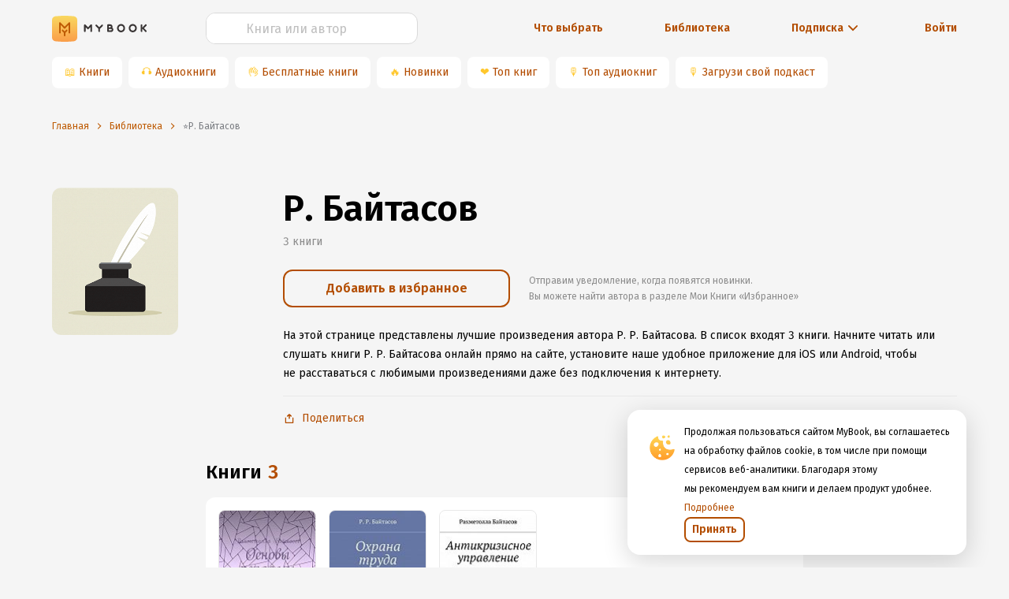

--- FILE ---
content_type: text/html; charset=utf-8
request_url: https://www.google.com/recaptcha/api2/anchor?ar=1&k=6Lc9jOkUAAAAAAS7Yqin2Ajp_JVBRmhKT0CNdA0q&co=aHR0cHM6Ly9teWJvb2sucnU6NDQz&hl=en&v=PoyoqOPhxBO7pBk68S4YbpHZ&size=invisible&anchor-ms=20000&execute-ms=30000&cb=5gip0xb22jit
body_size: 48554
content:
<!DOCTYPE HTML><html dir="ltr" lang="en"><head><meta http-equiv="Content-Type" content="text/html; charset=UTF-8">
<meta http-equiv="X-UA-Compatible" content="IE=edge">
<title>reCAPTCHA</title>
<style type="text/css">
/* cyrillic-ext */
@font-face {
  font-family: 'Roboto';
  font-style: normal;
  font-weight: 400;
  font-stretch: 100%;
  src: url(//fonts.gstatic.com/s/roboto/v48/KFO7CnqEu92Fr1ME7kSn66aGLdTylUAMa3GUBHMdazTgWw.woff2) format('woff2');
  unicode-range: U+0460-052F, U+1C80-1C8A, U+20B4, U+2DE0-2DFF, U+A640-A69F, U+FE2E-FE2F;
}
/* cyrillic */
@font-face {
  font-family: 'Roboto';
  font-style: normal;
  font-weight: 400;
  font-stretch: 100%;
  src: url(//fonts.gstatic.com/s/roboto/v48/KFO7CnqEu92Fr1ME7kSn66aGLdTylUAMa3iUBHMdazTgWw.woff2) format('woff2');
  unicode-range: U+0301, U+0400-045F, U+0490-0491, U+04B0-04B1, U+2116;
}
/* greek-ext */
@font-face {
  font-family: 'Roboto';
  font-style: normal;
  font-weight: 400;
  font-stretch: 100%;
  src: url(//fonts.gstatic.com/s/roboto/v48/KFO7CnqEu92Fr1ME7kSn66aGLdTylUAMa3CUBHMdazTgWw.woff2) format('woff2');
  unicode-range: U+1F00-1FFF;
}
/* greek */
@font-face {
  font-family: 'Roboto';
  font-style: normal;
  font-weight: 400;
  font-stretch: 100%;
  src: url(//fonts.gstatic.com/s/roboto/v48/KFO7CnqEu92Fr1ME7kSn66aGLdTylUAMa3-UBHMdazTgWw.woff2) format('woff2');
  unicode-range: U+0370-0377, U+037A-037F, U+0384-038A, U+038C, U+038E-03A1, U+03A3-03FF;
}
/* math */
@font-face {
  font-family: 'Roboto';
  font-style: normal;
  font-weight: 400;
  font-stretch: 100%;
  src: url(//fonts.gstatic.com/s/roboto/v48/KFO7CnqEu92Fr1ME7kSn66aGLdTylUAMawCUBHMdazTgWw.woff2) format('woff2');
  unicode-range: U+0302-0303, U+0305, U+0307-0308, U+0310, U+0312, U+0315, U+031A, U+0326-0327, U+032C, U+032F-0330, U+0332-0333, U+0338, U+033A, U+0346, U+034D, U+0391-03A1, U+03A3-03A9, U+03B1-03C9, U+03D1, U+03D5-03D6, U+03F0-03F1, U+03F4-03F5, U+2016-2017, U+2034-2038, U+203C, U+2040, U+2043, U+2047, U+2050, U+2057, U+205F, U+2070-2071, U+2074-208E, U+2090-209C, U+20D0-20DC, U+20E1, U+20E5-20EF, U+2100-2112, U+2114-2115, U+2117-2121, U+2123-214F, U+2190, U+2192, U+2194-21AE, U+21B0-21E5, U+21F1-21F2, U+21F4-2211, U+2213-2214, U+2216-22FF, U+2308-230B, U+2310, U+2319, U+231C-2321, U+2336-237A, U+237C, U+2395, U+239B-23B7, U+23D0, U+23DC-23E1, U+2474-2475, U+25AF, U+25B3, U+25B7, U+25BD, U+25C1, U+25CA, U+25CC, U+25FB, U+266D-266F, U+27C0-27FF, U+2900-2AFF, U+2B0E-2B11, U+2B30-2B4C, U+2BFE, U+3030, U+FF5B, U+FF5D, U+1D400-1D7FF, U+1EE00-1EEFF;
}
/* symbols */
@font-face {
  font-family: 'Roboto';
  font-style: normal;
  font-weight: 400;
  font-stretch: 100%;
  src: url(//fonts.gstatic.com/s/roboto/v48/KFO7CnqEu92Fr1ME7kSn66aGLdTylUAMaxKUBHMdazTgWw.woff2) format('woff2');
  unicode-range: U+0001-000C, U+000E-001F, U+007F-009F, U+20DD-20E0, U+20E2-20E4, U+2150-218F, U+2190, U+2192, U+2194-2199, U+21AF, U+21E6-21F0, U+21F3, U+2218-2219, U+2299, U+22C4-22C6, U+2300-243F, U+2440-244A, U+2460-24FF, U+25A0-27BF, U+2800-28FF, U+2921-2922, U+2981, U+29BF, U+29EB, U+2B00-2BFF, U+4DC0-4DFF, U+FFF9-FFFB, U+10140-1018E, U+10190-1019C, U+101A0, U+101D0-101FD, U+102E0-102FB, U+10E60-10E7E, U+1D2C0-1D2D3, U+1D2E0-1D37F, U+1F000-1F0FF, U+1F100-1F1AD, U+1F1E6-1F1FF, U+1F30D-1F30F, U+1F315, U+1F31C, U+1F31E, U+1F320-1F32C, U+1F336, U+1F378, U+1F37D, U+1F382, U+1F393-1F39F, U+1F3A7-1F3A8, U+1F3AC-1F3AF, U+1F3C2, U+1F3C4-1F3C6, U+1F3CA-1F3CE, U+1F3D4-1F3E0, U+1F3ED, U+1F3F1-1F3F3, U+1F3F5-1F3F7, U+1F408, U+1F415, U+1F41F, U+1F426, U+1F43F, U+1F441-1F442, U+1F444, U+1F446-1F449, U+1F44C-1F44E, U+1F453, U+1F46A, U+1F47D, U+1F4A3, U+1F4B0, U+1F4B3, U+1F4B9, U+1F4BB, U+1F4BF, U+1F4C8-1F4CB, U+1F4D6, U+1F4DA, U+1F4DF, U+1F4E3-1F4E6, U+1F4EA-1F4ED, U+1F4F7, U+1F4F9-1F4FB, U+1F4FD-1F4FE, U+1F503, U+1F507-1F50B, U+1F50D, U+1F512-1F513, U+1F53E-1F54A, U+1F54F-1F5FA, U+1F610, U+1F650-1F67F, U+1F687, U+1F68D, U+1F691, U+1F694, U+1F698, U+1F6AD, U+1F6B2, U+1F6B9-1F6BA, U+1F6BC, U+1F6C6-1F6CF, U+1F6D3-1F6D7, U+1F6E0-1F6EA, U+1F6F0-1F6F3, U+1F6F7-1F6FC, U+1F700-1F7FF, U+1F800-1F80B, U+1F810-1F847, U+1F850-1F859, U+1F860-1F887, U+1F890-1F8AD, U+1F8B0-1F8BB, U+1F8C0-1F8C1, U+1F900-1F90B, U+1F93B, U+1F946, U+1F984, U+1F996, U+1F9E9, U+1FA00-1FA6F, U+1FA70-1FA7C, U+1FA80-1FA89, U+1FA8F-1FAC6, U+1FACE-1FADC, U+1FADF-1FAE9, U+1FAF0-1FAF8, U+1FB00-1FBFF;
}
/* vietnamese */
@font-face {
  font-family: 'Roboto';
  font-style: normal;
  font-weight: 400;
  font-stretch: 100%;
  src: url(//fonts.gstatic.com/s/roboto/v48/KFO7CnqEu92Fr1ME7kSn66aGLdTylUAMa3OUBHMdazTgWw.woff2) format('woff2');
  unicode-range: U+0102-0103, U+0110-0111, U+0128-0129, U+0168-0169, U+01A0-01A1, U+01AF-01B0, U+0300-0301, U+0303-0304, U+0308-0309, U+0323, U+0329, U+1EA0-1EF9, U+20AB;
}
/* latin-ext */
@font-face {
  font-family: 'Roboto';
  font-style: normal;
  font-weight: 400;
  font-stretch: 100%;
  src: url(//fonts.gstatic.com/s/roboto/v48/KFO7CnqEu92Fr1ME7kSn66aGLdTylUAMa3KUBHMdazTgWw.woff2) format('woff2');
  unicode-range: U+0100-02BA, U+02BD-02C5, U+02C7-02CC, U+02CE-02D7, U+02DD-02FF, U+0304, U+0308, U+0329, U+1D00-1DBF, U+1E00-1E9F, U+1EF2-1EFF, U+2020, U+20A0-20AB, U+20AD-20C0, U+2113, U+2C60-2C7F, U+A720-A7FF;
}
/* latin */
@font-face {
  font-family: 'Roboto';
  font-style: normal;
  font-weight: 400;
  font-stretch: 100%;
  src: url(//fonts.gstatic.com/s/roboto/v48/KFO7CnqEu92Fr1ME7kSn66aGLdTylUAMa3yUBHMdazQ.woff2) format('woff2');
  unicode-range: U+0000-00FF, U+0131, U+0152-0153, U+02BB-02BC, U+02C6, U+02DA, U+02DC, U+0304, U+0308, U+0329, U+2000-206F, U+20AC, U+2122, U+2191, U+2193, U+2212, U+2215, U+FEFF, U+FFFD;
}
/* cyrillic-ext */
@font-face {
  font-family: 'Roboto';
  font-style: normal;
  font-weight: 500;
  font-stretch: 100%;
  src: url(//fonts.gstatic.com/s/roboto/v48/KFO7CnqEu92Fr1ME7kSn66aGLdTylUAMa3GUBHMdazTgWw.woff2) format('woff2');
  unicode-range: U+0460-052F, U+1C80-1C8A, U+20B4, U+2DE0-2DFF, U+A640-A69F, U+FE2E-FE2F;
}
/* cyrillic */
@font-face {
  font-family: 'Roboto';
  font-style: normal;
  font-weight: 500;
  font-stretch: 100%;
  src: url(//fonts.gstatic.com/s/roboto/v48/KFO7CnqEu92Fr1ME7kSn66aGLdTylUAMa3iUBHMdazTgWw.woff2) format('woff2');
  unicode-range: U+0301, U+0400-045F, U+0490-0491, U+04B0-04B1, U+2116;
}
/* greek-ext */
@font-face {
  font-family: 'Roboto';
  font-style: normal;
  font-weight: 500;
  font-stretch: 100%;
  src: url(//fonts.gstatic.com/s/roboto/v48/KFO7CnqEu92Fr1ME7kSn66aGLdTylUAMa3CUBHMdazTgWw.woff2) format('woff2');
  unicode-range: U+1F00-1FFF;
}
/* greek */
@font-face {
  font-family: 'Roboto';
  font-style: normal;
  font-weight: 500;
  font-stretch: 100%;
  src: url(//fonts.gstatic.com/s/roboto/v48/KFO7CnqEu92Fr1ME7kSn66aGLdTylUAMa3-UBHMdazTgWw.woff2) format('woff2');
  unicode-range: U+0370-0377, U+037A-037F, U+0384-038A, U+038C, U+038E-03A1, U+03A3-03FF;
}
/* math */
@font-face {
  font-family: 'Roboto';
  font-style: normal;
  font-weight: 500;
  font-stretch: 100%;
  src: url(//fonts.gstatic.com/s/roboto/v48/KFO7CnqEu92Fr1ME7kSn66aGLdTylUAMawCUBHMdazTgWw.woff2) format('woff2');
  unicode-range: U+0302-0303, U+0305, U+0307-0308, U+0310, U+0312, U+0315, U+031A, U+0326-0327, U+032C, U+032F-0330, U+0332-0333, U+0338, U+033A, U+0346, U+034D, U+0391-03A1, U+03A3-03A9, U+03B1-03C9, U+03D1, U+03D5-03D6, U+03F0-03F1, U+03F4-03F5, U+2016-2017, U+2034-2038, U+203C, U+2040, U+2043, U+2047, U+2050, U+2057, U+205F, U+2070-2071, U+2074-208E, U+2090-209C, U+20D0-20DC, U+20E1, U+20E5-20EF, U+2100-2112, U+2114-2115, U+2117-2121, U+2123-214F, U+2190, U+2192, U+2194-21AE, U+21B0-21E5, U+21F1-21F2, U+21F4-2211, U+2213-2214, U+2216-22FF, U+2308-230B, U+2310, U+2319, U+231C-2321, U+2336-237A, U+237C, U+2395, U+239B-23B7, U+23D0, U+23DC-23E1, U+2474-2475, U+25AF, U+25B3, U+25B7, U+25BD, U+25C1, U+25CA, U+25CC, U+25FB, U+266D-266F, U+27C0-27FF, U+2900-2AFF, U+2B0E-2B11, U+2B30-2B4C, U+2BFE, U+3030, U+FF5B, U+FF5D, U+1D400-1D7FF, U+1EE00-1EEFF;
}
/* symbols */
@font-face {
  font-family: 'Roboto';
  font-style: normal;
  font-weight: 500;
  font-stretch: 100%;
  src: url(//fonts.gstatic.com/s/roboto/v48/KFO7CnqEu92Fr1ME7kSn66aGLdTylUAMaxKUBHMdazTgWw.woff2) format('woff2');
  unicode-range: U+0001-000C, U+000E-001F, U+007F-009F, U+20DD-20E0, U+20E2-20E4, U+2150-218F, U+2190, U+2192, U+2194-2199, U+21AF, U+21E6-21F0, U+21F3, U+2218-2219, U+2299, U+22C4-22C6, U+2300-243F, U+2440-244A, U+2460-24FF, U+25A0-27BF, U+2800-28FF, U+2921-2922, U+2981, U+29BF, U+29EB, U+2B00-2BFF, U+4DC0-4DFF, U+FFF9-FFFB, U+10140-1018E, U+10190-1019C, U+101A0, U+101D0-101FD, U+102E0-102FB, U+10E60-10E7E, U+1D2C0-1D2D3, U+1D2E0-1D37F, U+1F000-1F0FF, U+1F100-1F1AD, U+1F1E6-1F1FF, U+1F30D-1F30F, U+1F315, U+1F31C, U+1F31E, U+1F320-1F32C, U+1F336, U+1F378, U+1F37D, U+1F382, U+1F393-1F39F, U+1F3A7-1F3A8, U+1F3AC-1F3AF, U+1F3C2, U+1F3C4-1F3C6, U+1F3CA-1F3CE, U+1F3D4-1F3E0, U+1F3ED, U+1F3F1-1F3F3, U+1F3F5-1F3F7, U+1F408, U+1F415, U+1F41F, U+1F426, U+1F43F, U+1F441-1F442, U+1F444, U+1F446-1F449, U+1F44C-1F44E, U+1F453, U+1F46A, U+1F47D, U+1F4A3, U+1F4B0, U+1F4B3, U+1F4B9, U+1F4BB, U+1F4BF, U+1F4C8-1F4CB, U+1F4D6, U+1F4DA, U+1F4DF, U+1F4E3-1F4E6, U+1F4EA-1F4ED, U+1F4F7, U+1F4F9-1F4FB, U+1F4FD-1F4FE, U+1F503, U+1F507-1F50B, U+1F50D, U+1F512-1F513, U+1F53E-1F54A, U+1F54F-1F5FA, U+1F610, U+1F650-1F67F, U+1F687, U+1F68D, U+1F691, U+1F694, U+1F698, U+1F6AD, U+1F6B2, U+1F6B9-1F6BA, U+1F6BC, U+1F6C6-1F6CF, U+1F6D3-1F6D7, U+1F6E0-1F6EA, U+1F6F0-1F6F3, U+1F6F7-1F6FC, U+1F700-1F7FF, U+1F800-1F80B, U+1F810-1F847, U+1F850-1F859, U+1F860-1F887, U+1F890-1F8AD, U+1F8B0-1F8BB, U+1F8C0-1F8C1, U+1F900-1F90B, U+1F93B, U+1F946, U+1F984, U+1F996, U+1F9E9, U+1FA00-1FA6F, U+1FA70-1FA7C, U+1FA80-1FA89, U+1FA8F-1FAC6, U+1FACE-1FADC, U+1FADF-1FAE9, U+1FAF0-1FAF8, U+1FB00-1FBFF;
}
/* vietnamese */
@font-face {
  font-family: 'Roboto';
  font-style: normal;
  font-weight: 500;
  font-stretch: 100%;
  src: url(//fonts.gstatic.com/s/roboto/v48/KFO7CnqEu92Fr1ME7kSn66aGLdTylUAMa3OUBHMdazTgWw.woff2) format('woff2');
  unicode-range: U+0102-0103, U+0110-0111, U+0128-0129, U+0168-0169, U+01A0-01A1, U+01AF-01B0, U+0300-0301, U+0303-0304, U+0308-0309, U+0323, U+0329, U+1EA0-1EF9, U+20AB;
}
/* latin-ext */
@font-face {
  font-family: 'Roboto';
  font-style: normal;
  font-weight: 500;
  font-stretch: 100%;
  src: url(//fonts.gstatic.com/s/roboto/v48/KFO7CnqEu92Fr1ME7kSn66aGLdTylUAMa3KUBHMdazTgWw.woff2) format('woff2');
  unicode-range: U+0100-02BA, U+02BD-02C5, U+02C7-02CC, U+02CE-02D7, U+02DD-02FF, U+0304, U+0308, U+0329, U+1D00-1DBF, U+1E00-1E9F, U+1EF2-1EFF, U+2020, U+20A0-20AB, U+20AD-20C0, U+2113, U+2C60-2C7F, U+A720-A7FF;
}
/* latin */
@font-face {
  font-family: 'Roboto';
  font-style: normal;
  font-weight: 500;
  font-stretch: 100%;
  src: url(//fonts.gstatic.com/s/roboto/v48/KFO7CnqEu92Fr1ME7kSn66aGLdTylUAMa3yUBHMdazQ.woff2) format('woff2');
  unicode-range: U+0000-00FF, U+0131, U+0152-0153, U+02BB-02BC, U+02C6, U+02DA, U+02DC, U+0304, U+0308, U+0329, U+2000-206F, U+20AC, U+2122, U+2191, U+2193, U+2212, U+2215, U+FEFF, U+FFFD;
}
/* cyrillic-ext */
@font-face {
  font-family: 'Roboto';
  font-style: normal;
  font-weight: 900;
  font-stretch: 100%;
  src: url(//fonts.gstatic.com/s/roboto/v48/KFO7CnqEu92Fr1ME7kSn66aGLdTylUAMa3GUBHMdazTgWw.woff2) format('woff2');
  unicode-range: U+0460-052F, U+1C80-1C8A, U+20B4, U+2DE0-2DFF, U+A640-A69F, U+FE2E-FE2F;
}
/* cyrillic */
@font-face {
  font-family: 'Roboto';
  font-style: normal;
  font-weight: 900;
  font-stretch: 100%;
  src: url(//fonts.gstatic.com/s/roboto/v48/KFO7CnqEu92Fr1ME7kSn66aGLdTylUAMa3iUBHMdazTgWw.woff2) format('woff2');
  unicode-range: U+0301, U+0400-045F, U+0490-0491, U+04B0-04B1, U+2116;
}
/* greek-ext */
@font-face {
  font-family: 'Roboto';
  font-style: normal;
  font-weight: 900;
  font-stretch: 100%;
  src: url(//fonts.gstatic.com/s/roboto/v48/KFO7CnqEu92Fr1ME7kSn66aGLdTylUAMa3CUBHMdazTgWw.woff2) format('woff2');
  unicode-range: U+1F00-1FFF;
}
/* greek */
@font-face {
  font-family: 'Roboto';
  font-style: normal;
  font-weight: 900;
  font-stretch: 100%;
  src: url(//fonts.gstatic.com/s/roboto/v48/KFO7CnqEu92Fr1ME7kSn66aGLdTylUAMa3-UBHMdazTgWw.woff2) format('woff2');
  unicode-range: U+0370-0377, U+037A-037F, U+0384-038A, U+038C, U+038E-03A1, U+03A3-03FF;
}
/* math */
@font-face {
  font-family: 'Roboto';
  font-style: normal;
  font-weight: 900;
  font-stretch: 100%;
  src: url(//fonts.gstatic.com/s/roboto/v48/KFO7CnqEu92Fr1ME7kSn66aGLdTylUAMawCUBHMdazTgWw.woff2) format('woff2');
  unicode-range: U+0302-0303, U+0305, U+0307-0308, U+0310, U+0312, U+0315, U+031A, U+0326-0327, U+032C, U+032F-0330, U+0332-0333, U+0338, U+033A, U+0346, U+034D, U+0391-03A1, U+03A3-03A9, U+03B1-03C9, U+03D1, U+03D5-03D6, U+03F0-03F1, U+03F4-03F5, U+2016-2017, U+2034-2038, U+203C, U+2040, U+2043, U+2047, U+2050, U+2057, U+205F, U+2070-2071, U+2074-208E, U+2090-209C, U+20D0-20DC, U+20E1, U+20E5-20EF, U+2100-2112, U+2114-2115, U+2117-2121, U+2123-214F, U+2190, U+2192, U+2194-21AE, U+21B0-21E5, U+21F1-21F2, U+21F4-2211, U+2213-2214, U+2216-22FF, U+2308-230B, U+2310, U+2319, U+231C-2321, U+2336-237A, U+237C, U+2395, U+239B-23B7, U+23D0, U+23DC-23E1, U+2474-2475, U+25AF, U+25B3, U+25B7, U+25BD, U+25C1, U+25CA, U+25CC, U+25FB, U+266D-266F, U+27C0-27FF, U+2900-2AFF, U+2B0E-2B11, U+2B30-2B4C, U+2BFE, U+3030, U+FF5B, U+FF5D, U+1D400-1D7FF, U+1EE00-1EEFF;
}
/* symbols */
@font-face {
  font-family: 'Roboto';
  font-style: normal;
  font-weight: 900;
  font-stretch: 100%;
  src: url(//fonts.gstatic.com/s/roboto/v48/KFO7CnqEu92Fr1ME7kSn66aGLdTylUAMaxKUBHMdazTgWw.woff2) format('woff2');
  unicode-range: U+0001-000C, U+000E-001F, U+007F-009F, U+20DD-20E0, U+20E2-20E4, U+2150-218F, U+2190, U+2192, U+2194-2199, U+21AF, U+21E6-21F0, U+21F3, U+2218-2219, U+2299, U+22C4-22C6, U+2300-243F, U+2440-244A, U+2460-24FF, U+25A0-27BF, U+2800-28FF, U+2921-2922, U+2981, U+29BF, U+29EB, U+2B00-2BFF, U+4DC0-4DFF, U+FFF9-FFFB, U+10140-1018E, U+10190-1019C, U+101A0, U+101D0-101FD, U+102E0-102FB, U+10E60-10E7E, U+1D2C0-1D2D3, U+1D2E0-1D37F, U+1F000-1F0FF, U+1F100-1F1AD, U+1F1E6-1F1FF, U+1F30D-1F30F, U+1F315, U+1F31C, U+1F31E, U+1F320-1F32C, U+1F336, U+1F378, U+1F37D, U+1F382, U+1F393-1F39F, U+1F3A7-1F3A8, U+1F3AC-1F3AF, U+1F3C2, U+1F3C4-1F3C6, U+1F3CA-1F3CE, U+1F3D4-1F3E0, U+1F3ED, U+1F3F1-1F3F3, U+1F3F5-1F3F7, U+1F408, U+1F415, U+1F41F, U+1F426, U+1F43F, U+1F441-1F442, U+1F444, U+1F446-1F449, U+1F44C-1F44E, U+1F453, U+1F46A, U+1F47D, U+1F4A3, U+1F4B0, U+1F4B3, U+1F4B9, U+1F4BB, U+1F4BF, U+1F4C8-1F4CB, U+1F4D6, U+1F4DA, U+1F4DF, U+1F4E3-1F4E6, U+1F4EA-1F4ED, U+1F4F7, U+1F4F9-1F4FB, U+1F4FD-1F4FE, U+1F503, U+1F507-1F50B, U+1F50D, U+1F512-1F513, U+1F53E-1F54A, U+1F54F-1F5FA, U+1F610, U+1F650-1F67F, U+1F687, U+1F68D, U+1F691, U+1F694, U+1F698, U+1F6AD, U+1F6B2, U+1F6B9-1F6BA, U+1F6BC, U+1F6C6-1F6CF, U+1F6D3-1F6D7, U+1F6E0-1F6EA, U+1F6F0-1F6F3, U+1F6F7-1F6FC, U+1F700-1F7FF, U+1F800-1F80B, U+1F810-1F847, U+1F850-1F859, U+1F860-1F887, U+1F890-1F8AD, U+1F8B0-1F8BB, U+1F8C0-1F8C1, U+1F900-1F90B, U+1F93B, U+1F946, U+1F984, U+1F996, U+1F9E9, U+1FA00-1FA6F, U+1FA70-1FA7C, U+1FA80-1FA89, U+1FA8F-1FAC6, U+1FACE-1FADC, U+1FADF-1FAE9, U+1FAF0-1FAF8, U+1FB00-1FBFF;
}
/* vietnamese */
@font-face {
  font-family: 'Roboto';
  font-style: normal;
  font-weight: 900;
  font-stretch: 100%;
  src: url(//fonts.gstatic.com/s/roboto/v48/KFO7CnqEu92Fr1ME7kSn66aGLdTylUAMa3OUBHMdazTgWw.woff2) format('woff2');
  unicode-range: U+0102-0103, U+0110-0111, U+0128-0129, U+0168-0169, U+01A0-01A1, U+01AF-01B0, U+0300-0301, U+0303-0304, U+0308-0309, U+0323, U+0329, U+1EA0-1EF9, U+20AB;
}
/* latin-ext */
@font-face {
  font-family: 'Roboto';
  font-style: normal;
  font-weight: 900;
  font-stretch: 100%;
  src: url(//fonts.gstatic.com/s/roboto/v48/KFO7CnqEu92Fr1ME7kSn66aGLdTylUAMa3KUBHMdazTgWw.woff2) format('woff2');
  unicode-range: U+0100-02BA, U+02BD-02C5, U+02C7-02CC, U+02CE-02D7, U+02DD-02FF, U+0304, U+0308, U+0329, U+1D00-1DBF, U+1E00-1E9F, U+1EF2-1EFF, U+2020, U+20A0-20AB, U+20AD-20C0, U+2113, U+2C60-2C7F, U+A720-A7FF;
}
/* latin */
@font-face {
  font-family: 'Roboto';
  font-style: normal;
  font-weight: 900;
  font-stretch: 100%;
  src: url(//fonts.gstatic.com/s/roboto/v48/KFO7CnqEu92Fr1ME7kSn66aGLdTylUAMa3yUBHMdazQ.woff2) format('woff2');
  unicode-range: U+0000-00FF, U+0131, U+0152-0153, U+02BB-02BC, U+02C6, U+02DA, U+02DC, U+0304, U+0308, U+0329, U+2000-206F, U+20AC, U+2122, U+2191, U+2193, U+2212, U+2215, U+FEFF, U+FFFD;
}

</style>
<link rel="stylesheet" type="text/css" href="https://www.gstatic.com/recaptcha/releases/PoyoqOPhxBO7pBk68S4YbpHZ/styles__ltr.css">
<script nonce="FVQM4U-7VL11-Ob0AK7i0A" type="text/javascript">window['__recaptcha_api'] = 'https://www.google.com/recaptcha/api2/';</script>
<script type="text/javascript" src="https://www.gstatic.com/recaptcha/releases/PoyoqOPhxBO7pBk68S4YbpHZ/recaptcha__en.js" nonce="FVQM4U-7VL11-Ob0AK7i0A">
      
    </script></head>
<body><div id="rc-anchor-alert" class="rc-anchor-alert"></div>
<input type="hidden" id="recaptcha-token" value="[base64]">
<script type="text/javascript" nonce="FVQM4U-7VL11-Ob0AK7i0A">
      recaptcha.anchor.Main.init("[\x22ainput\x22,[\x22bgdata\x22,\x22\x22,\[base64]/[base64]/UltIKytdPWE6KGE8MjA0OD9SW0grK109YT4+NnwxOTI6KChhJjY0NTEyKT09NTUyOTYmJnErMTxoLmxlbmd0aCYmKGguY2hhckNvZGVBdChxKzEpJjY0NTEyKT09NTYzMjA/[base64]/MjU1OlI/[base64]/[base64]/[base64]/[base64]/[base64]/[base64]/[base64]/[base64]/[base64]/[base64]\x22,\[base64]\x22,\x22woDCgcKCQmtpw6LCilVuwrsDIcOzTRk0QhYqe8KEw5vDlcOzwpTCisOqw7pbwoRSeTHDpMKTYGHCjz5iwpV7fcKmwqbCj8KLw6zDnsOsw4AVwoUfw7nDpsKhN8Kswr3Dj0xqaUTCnsOOw4Zyw4k2wpsewq/CuAwCXhR8AFxDf8OGEcOIccKnwpvCv8KyQ8OCw5h9wqFnw70NNhvCujA0TwvCtgLCrcKDw7TCmG1HVMO5w7nCm8Kof8O3w6XCr2V4w7DCtkQZw4xvBcK5BX/CrWVGT8O4PsKZPsKaw60/wo4bbsOsw5zCmMOORlXDlsKNw5bCpMK4w6dXwos3SV0ywo/DuGghHMKlVcKddsOtw6kwXSbCmWtqAWllwqbClcK+w7pRUMKfEi1YLAo6f8OVWTIsNsOWRsOoGl8mX8K7w6HCssOqwojCo8KhdRjDkMKPwoTClxA3w6pXwr7DsAXDhHLDi8O2w4XCllgfU1Z7wotaHjjDvnnCoGl+KXJBDsK6T8KPwpfCskAoLx/CucK6w5jDiifDkMKHw4zChwpaw4ZNUMOWBDl6csOIfMOsw7/CrQfCkkwpDVHCh8KeEF9HWX5Yw5HDiMOqOsOQw4A+w4EVFnx5YMKIYsK+w7LDsMKlGcKVwr8rwr7DpybDg8O0w4jDvGY/[base64]/DsgjDol08wrTCjlPCmCZidMKtXsO1w6Z5w43DlsOmXsKiBmZJasOvw5/DpsO/w57DlMKPw47Ci8OJK8KYRQLCnlDDhcO7wojCp8O1w6nCoMKXA8OFw7k3XlZvNVDDpcOpKcOAwpRyw6YKw4PDjMKOw6cZwqTDmcKVdcO+w4Bhw48XC8Owaw7Cu3/[base64]/[base64]/w4NZwqbDhV7DrDLDm1nDu2M7ATZFA8KCSw7CscOOwoxHBcOILMOCw4DConzDhMOLUMKgw4Ilwq4KKz82w6dzwocYE8OTQMOLeER/wrDCrcOOwp3Cl8KTNsO1w43DpsOScMKBKnXDkgLDkDXCpUHDnsOtwpbDuMOXwpTCnwZ2BRIAVsKHw4HCmSF/[base64]/w5DDhcOxworDgcKow4jDtQ7Cr8KsNcKdw7dZw4TCml3CjFHDvw89w5hJR8OeHGjDoMKCw6dMbcKiFkTCpzYYw6HDm8ODTMKqwrJLBMOmwqMDf8OAw7QRCsKEY8O4biAywp/DkzrCq8OgI8KswpPCjMKnwp53w63CvnLCp8OMw6bCgETDmsKjwrUtw6jDjw1Fw4xNAWbDn8K1wr7Chi0vJsO8asKYcQNcKx/DvMKbw67DnMKXwrZvwpHChMOpQCITwoPCtmHDnsORwp8OKsKNwofDmMKELSnDicKKZ2PCqQMLwp/DoBsgw4lmwoQMw7kGw7LDrcOgNcKRw4V+QB4YXsOYw79gwqQ4QBFCNA3Din/CiGFYw5LDqQRFLWwXw5xJw77Do8OEAMK0w6vCl8KeKcOZC8OIwr8Mw5TCgmVnwqx0wpxSPcOPw6XCtcOjTnvCrcOiwpZ3BMOVwoDCqsKkD8OwwoprRyPDpX8Kw6/[base64]/[base64]/w45NZMKrGMOow63Ci15cIsK/[base64]/CmVZKfmfDn8KlehTDi8KpwqsKw7VjRsOXRDp/WMOAO3NdwrQlwrEwwrDClsOZwr4RangcwoclBsODwp/Cnz9zVBkSw4cVFFHCtcKUwothwq0mwpLDm8Kew70owphpwp7DqcKmw5nCnErDt8KtZXJYDEwyw5VawqQ1bsOJwrnCkUMeF0/Dk8KhwpQewqsEfcKaw51BRVHCpgVYwqMsw4rCnCvDqD42w4LCv07CnCLCvsOnw5InKyU8w7NFFcKjZ8Khw4/Cj1/CmzXCijPDt8OMw6fCgsKkUsK1JMOZw4hFwr87SlhnZ8OOEcOiwpkxXVEmElYkeMKBb3NccR3DhsKrwqkuwowYLSzDpsOIVMKJCcKBw4rDtcKQNARsw7PCuAVcw45jDcKLDcK2wqPCmCDCqcOWVcO5wqlYE1zDjcOew7g8w4RFw5/DgcO3Y8KVfjJsQ8Klw5rCqcO8wrUULsOXw7/[base64]/[base64]/Dmw7DiGdOwq/CnTUyw7vCqwEAKMOdwpR0w7XDqcOTw6nCh8KKE8OUw4fDgngaw4ZZw5F7M8KaOsKEwq5tTsOMw5knwr83fcOmw4cLMjfDt8Owwp8/w504YsK/[base64]/Cp1MFXMKGX3HDnm3CpMKOA3XCucKgasOXcCN5PMOzDcOwPl/DiH5LwosfwrQFfsOkw7fCv8Kcwr/[base64]/w51VCsKNV8KZezgfEAnDtcOVZxkrwpY5w6tuIcOAUEU6wojDrCBXw5jCuntCwqrCq8KPcQJ9VmNHfBJEw5vDgcOIwoNtwpDDuUnDocKiFsK/Bn/Dn8KdasKOw4LDmTjCrsOWVsKXTHrClw/Dq8O3MTfCsQ3DhsK6csKeAlMNQFZKJ23CrcKow5s2wrNNBg1rw5XCqsK4w6TCsMK4w7HCtg8aesO/ZBbCgzhPw67DgsOYSMOew6TDvgbDpcOSwrFwE8KTwpHDg8OfdCgqY8OXw4nCkHlcW2Nrw5HDqcKhw4YKWBHCu8Osw6HDrsKUw7bCgh8ewqh9w7TDrk/DkMO6YixSHkxDw5ZhfsK0w45rf3TDpsKjwobDk3UUHMKvBMK4w7s+w65mBsKKJ0/DhSwIUsOhw45Dw5cNH3ZIwo1PX3XCj2/DkcKYw5cQFMKdfBrDh8OswpzDoB7CmcO3woXCl8OtGcKiOlXCocO5w7PCsykAN0fDtDPDozXDuMOlK1dHAsOLGsOKay15H2whw7R6Oj/ChUQsDHVBMcOycCbCl8OYwqnDgDZFM8OTRzzCpBTDg8KpAmlewpYxN2DDq0czw6jDtxXDg8KVBgTCqsOew6YDOcKsWMOsYTHChQcUw5nCmTPDs8Okwq3DjcKoIXdywp5Xwq06K8KEUsOFwovCumN+w5rDqRYQw7bChF/CplF+wrUtVsKMbsO0wrogKC7DljQSH8KbHErCo8KSw5ZhwrFBw7F+woPDjcKPw67CrlvDh0JGDMOCb2dNeWzDmEFTwrzCrwjCt8OCMQohw58ZAEJCw7XCicOoLGDDiEgzfcK0M8KVLsKMc8OawrtlwqfCiAUlPWfDslHDmlbCsm1qV8KCw5kdPMOZOBsCwr/[base64]/Clm5Pwp/DjMO5U8OyfXHCuAnDsAfCrsKtfmfDucOuWMOfw4JJdTEoTCnDhcOfSBLDs1g0ADNZYXDComnDm8KNHcO/YsKjd2PDmhjCgiLCvXcaw7sdR8O0G8OdwrLCsBQSQU3DvMKlLiwGwrVWwqd/w5UISCJqwpQeKUnCng3Cq2V7woLCpsKTwr5dw7zCvcOmWikHb8K4K8Onw7p/EsK/w4Z/Gl01w6LCnXIlR8OdecKPOcOOw509fMK2w6DCniQPAwIAQsKkP8KUw79TPEnDsGEZKMO/wqXDh3zDlzZVwp7DkwrCuMOCw6rDojIVWTx7EsObwr01MMKXwqDDn8O0wpvDtj8Hw4tvXFh2PcOnw5DCs1cRU8Knw7rCrHh/[base64]/[base64]/CicO3wrXCu8Okw5nCrEDDi8K3wqN+EmzDj1TCv8K0L8OOw6LDlSFkw4HCsGsSwrzDvgvDtikuAsOQw5dbwrdcw7fCiMKow4/CmWlURwzDlMK8XH9EVsKvw4kdTHbCtsOiw6PCtB8UwrY6J1hGwoQhw7LCvcK9wqsrwqLCusOCwrVBwoAAw6xpaW/DtxB9EjRvw6orfl9+U8K1wpTDtiQtcWghwq3Cm8KjLQI/PGEEwrbDrMK7w4PCgcOhwoURw5LDgcOdwpV8dMKkw4/[base64]/w5t7T8KFWWbDuGXDmlxbUXTDp8Kwwr49ZVTCt0HDpUrDgsO/MsOGVMOpwrJjBMKGVcKKw70jw73DhzRkw68hQsOUwpLDucO/X8O4VcOVZEHCuMKzGMK1w41iwohLHzFEbMK/[base64]/Du8KhwovCv8O/w59mdcKHwq4fFhklwobCiMOhJCpvXyFQw5otwpRpdcKIRcK0w791OsKGwoMXw75nwqrChXhCw5Viw54zFXQbworCgFlCE8Klw71Rwpsow7VIYcOaw7bDgMOrw7Q0ZsONA3PDijXDg8KPwpzDpH/CrVbDr8Kjw5XCvCbDijHClxzDisKtw5vCjMOTE8OQw4klLsK4U8K9P8O5A8K+w6IRw7g1w4vDjcOwwrxtEsKjw7bDnGZ2fcKEwqBHwqwow4F9wqxgSMKoE8O1AcKuFhIqSDdXUBvDmi/DtcK8DsOkwo1ccgYiLcO3wpbDpBLDu3BUIsKIw4/Ch8OTw7TDmMKpCsOCw7jDgyfCisOmwovDhkoFIMOYwqg9wpgbwoFAwqc1wpJYwpt/[base64]/CtcOsFXvDrzDCj3Ulw43CnDcwwplww47CukMMw4N4N8O2GMKWw5nDmRUtwqDDn8OZWcKlwoR/w71lwrHCgjhQYE/CnjHCg8KXw7bDknnCsStrcQoqT8KOwqtvw57DvsKvwpTColHCvRJXwp5CaMOhwojDp8Knw5PCtSo0wod7FsKQwq3CqsOoeGcPwr8vJMO0IsK6w7U+UwHDnGY9wqXCi8KgUywMbEnCn8KRLcO/wrPDkMKfG8KYw5smE8OOYirDm2nDvMKyUsK4w7XCusKqwqpsegsFw4x6Ux7CkcOGw6tpfjLDvizCmsKbwq1dXDs5w4DCmQEEwodjLyvDn8KWw43CsFsSw6g4wrDDvy/DkSk9w4/DgQLCmsOFw4YjWMOtwobDhH7Cq1fDh8K/wo0HcEUBw70SwrMJacK8WsOcwpDCkBfDkWbClsKeYghFWcKMwqzCj8OWwrDDu8KvDi8eYB7DjTLDosKgHC8NZ8K3e8OWw7TDv8O6O8K2w5MPU8KywqJKFMOLw6DDtAZ7wo7CqsKdV8O5w7w8wpVaw5jClcOJasK+woxFw5XDl8OXDQ/DnWp2w7LCucO0aALDhRPCiMKOSsOuCRbDrsKEdMKbIjcewpYWOMKLV1UQwqkQdzgpw4Q0wpRJBMKfVMKUwoB5cQXDhELCtEQRw6fDssO3wppAJsOTw6XDpinCrCDCiGlzLMKHw4HCuSHDoMOhCsKdHcKCwqwfwqpHenlpM0/DosOMEizDocOPworCh8K1F0U1esKcw7YewrDClGt3RglqwpQpw7EqB3xyXMKgw5wvWiPClWzDrHkTwo3DnMKpw7g1wqjCmSkTw7zDv8KlO8ObTXhgDgsiw77Dpk/DhFpkUSPDgMOrT8K1w6Msw4cGHMK2wrnDnS7DuAt0w6Afa8KPfsKBw4HDi3BFwqRdW1LDnsOqw5rDlETDlsOHwopKw6E8GVfDmmElLnjCjFPCqsOMGsORKMOAwpvCqcOgwpIsM8Ofwrx3S0/CosKGNhTChBVCI2bDpsOUw5LDjMOxwp9jwoLCnsOWw7tCw4tfw7YDw7vCpTsPw49pwp8Dw5oOe8KvVMKjcMKyw7QeAcK6wpVhVcKlw5UEw5Bsw4UbwqfClMOKJsK7w5zCjQlPw70rw71EZjZQwrvDhsKuwrzCox/Dh8OPZMK9w60hdMOUwr5jAHvCosKDw5vCvDjCpMOBO8K8w43CvF7DgMKbw78owr/[base64]/ElBewpzDlUDDsgjDqXlgXsOYTHtrIsKZw5jCocKtZEbCoBrDlyrCq8KNw4R0wpAlfsOdw63DgsOCw7E8wqVYA8OTdXdnwq0Pe0jDhcO1f8Okw5/CtToIASTDtwvDtMKnw6/CvsOWwrfDhyk6woPClWPCh8O2w55CwqXCiSN0ScKnPMKqw77Cr8K+c1DCgktNwpfCs8OWw7YGwp/[base64]/CsEkoG1YjCcOnL3d7QlvCtcOyUwduMV5Xw7PCm8Odwr/Cu8O7I3U5MMKuwq15wpBEw5rCiMKqPTvCpiwwYsKebQTCnMObBRjCv8KOO8KJw7MPwoTDlC3DtGnCtSTCkFfCoU/Dn8KYEB9Vw5ZCw6AeFcK1asKUGw5UIyLCnj/DjzXClHbDuGDDh8KpwoJhwrbCocKwGm/DpzTCjsKzIi/[base64]/MDVHH8KDG3hjeQnDhBR/Nil5wrnCky7Cg8Kfw5XDv8O7w6gYLh/Cm8KFw7k1aiTDiMOzYA1owqAZYSBrN8Ozw5rDm8KXw55mw5sGbwbCvHV8G8K6w612ecKGw7oawqJfMcKWwqIPNw8mw5lsdMOnw6RowpfDosKoCEvCvMKibwkBw6UXw41PBC3Cn8OzHkHDtiA4DTEsVhIXwqpCZD7Djj/[base64]/DuDPDtcKbBjxaZsKKw7DDpkAXw5TCs8OTesOgw6TCssOsw5Ftw5TDi8O9YRzCvEpcwpDDucOnw7tBeRLDh8KHJcK/w61GT8O0w6nDtMOMw6bCgsKeAcO/[base64]/[base64]/CkxgVMUzCqnUmVUfCqz1+wqTDqsO6DMKCw5XChcKZbcOvB8Khw4Qmw6hAwqrCrAbCgDNLwpbCvgFpwozCkRHCnsOxZMOmOW81M8K5KWYhw5zCt8O2w5sAX8KKekTCqhHDqGrCkMKtHSdoU8OAwpDCvz3CgcKiwp/[base64]/[base64]/[base64]/DnMKqw60zERofwrvCicKpXRLCmHhlw4fCvz5/JcKdW8OEw6JKwrETaCMTwq/[base64]/w70pDcOIMcOjw5xZw75XaXphwqViLMKhw4Row5nDvXV8w410WsOyXjlfwrnDq8O/DsOdwow4cwIBU8OaABXDmTdFwpjDkMO8H1bCljvCg8O1C8OpT8KFXsK1wo7Cg3ZkwpU0wozCvUDCusOgTMOzworDsMKow4QEwp4Bw48XCmrCtMK8GsOdCMKSbFbDu3XDnsKRw7fDkVQ/wpd/w6XCusOmwrh8w7LCn8KaAcO2RMK5GMOYfSzDnABxwoDDvThtbSnDpsK1ck8AHMOFN8KEw5dDe3XDq8KcLcO6WBfDjwbCrMKTw6rDp31FwrsywoZjw5vDux3CpcKeACASwpMewoTDt8OGwrHDi8OIwoZowojDosKBw5fDq8KCw6/DoAPCo3BLKRQ6wq7Dk8Opw5gwbkQ4chnCmyM0f8Kbw4kmw7zDvsK/w7PCo8OWw7Eew4UjHsOiwqg+w5dVEMOLwpPCnn/[base64]/GRXDh8Oww6vCnsOXwq7Di8OdHcKSOT0xMGs/w48/YcOZcQbDtcKhwpkywp/CqkNbwqnCisKswpvCqCPDlcOpw4PDocOzw7hgw5V5EMKvw4DDlsKnE8OmNsO4wpfCncO+Jn3CrS3DkGnClMOXw7tfB0BmI8ONwqZlAMKMw6/DkMO8fG/Di8OZScKSwq/CjMKyEcKmCQlYeDvCiMOxWcKiZV9yw7bChyMqG8O2GAN5wpbDh8KMfXzCgsOsw49rN8Kja8OpwolGw7diYMObw4gdNl9VbgBpdV7CksKlD8KBP1bDr8KsMcKje30Cw4DCucObWsOUfQ3DssOgw5k8CcK/w51zw5wQcDltBcOWDkHCkw3CuMOZJsOyKCrCmsOXwqJ7wqAFwpXDrsOcwpPDpH4iw6MGwrU+UMKJBMOgbS4RYcKMw6DCgzpTeGHDu8OIWzJhBMK+WwMZwrNbS3TDtcKUI8KZXjjDhFTCvV5ZGcONwoYbbSpUGVTDkMK6FWHDlcKLw6VbC8K/wpfDusOdVcOvTMKfwozCmMKIwpHDhQ9Rw7vCkMKTfcK9XMO1QsKBPn3CuWTDq8OqNcOIADQhwq59w7bCg3HDvEs/[base64]/CgsOVwoRMwojDq8Olw4dZPsOYVsOXWMOrw7ocw4bCosOEwrTDgcOywp88ZkXCoEvDhsOUS3rDpMKZw5HCnWXDqkrCuMO5woUif8KsScO7w6XDnCPDhTpPwrnDt8KpSMOLw7rDtsOlw5BbNMKuwonDtsOndMKjwrJgN8KWdAvClcKEw6jCoCMQw5HCv8KMam/Dr3nCucK3w69xw6IMbMKUw5xWQcO9PTvCjcKgPD/CrW/DiSlHa8OIRk/[base64]/[base64]/CkQ8+KMKVw4bCo8OYw7rDvAoawo7Ct1ZnwqEyw6R4w7rCvsO2wrAee8KxPA4AWATDhBhGw5AeCHJsw7rCvsKmw7zCmV0Sw7zDl8KXKwrCvcOaw5jDoMOrwofClGvCuMK1T8OpH8KZwr7CrMKww4rCvMKBw7LCqsK/wrFEag8zwoPDuFzCqAJnZ8KUYMKdw4HCj8Ogw6cvwoTDmcKpw50eUAlQAQ54wqZSw7jDtMOoTsKvJy/CvcKIwoPDnsOjLsOVWsOBBsKCKsK4aiXDngTDoSPDoErDmMOzLAvDrn7DmsKnw5MOwoLDjitSwqjDq8OEf8ObPXpVcg4yw7g8XcOfwrjDjWMAccKIwoFyw7MYDDbCqVlbeUAVBTnCgE1IeBTDlS/CmXBaw57DjUVUw7rClMKecVVFw6TCosKcwpttw41+w5xYSMO9wr7ChB3DmQjCqkdrw5LDvVjDlcKLwpocwoULZMK7w63CicOnwqcww6U9w7DCgybCkEYRYxnDjcKWw6/[base64]/CkzrCpsOOwq/CtD5cNQ9dQRzCgl1Qw7DDmwJbwrBCAlvCgMKLw4bDmsOBTn7DujvCn8KICcKsPXoswpXDk8OKwp7CnE4wJcOaCsOEwrPCtkfCiB/[base64]/CrUF8w63DsMK+DjFSw70tb8KWb8Okw4RdJ8O9ARxDbH1jwrJzDh3CrXfCuMOkfBDCuMKkwrnDl8OaOjMUw7vCkcOUw4vDqnHCjS01TR9GIcKsFsOZL8OTfMK2woEQwqLClcKvM8K2ZgXDjDsewrZpU8K0wonDhcKTwoxywrBbAkPCjn7Chj/CvWPCnx1hwrsRJRNoLGdIw44UfsKuwr3DrWXCm8OVDULDpAfCogHCv39URG0RbRMfw4hSDcKad8OFw4x5V2nCocO1w4HDlAfCmMO0UxlhUSzDrcK7wpoaw5wSwqvDq0FvFMKiH8K2c3LClFY4wpLDjMOWwrs0wrVqTMORw7hrw6AIwrsRbcKfw7/DvMKnLMO7JX7ClTpKwo/ChTjDhcOCw6gZMsKqw4zCuwEVMlvDnzpJNWDCm2Yvw7vCisOHw699T2gfBMOew53Dt8OwScOuw6UQwoF1UsKtwrghdsKaMFwTC2ZowrfCkcO0wr/DrMOjMB03wrIrSsK0Vg7CkmbCpcK5wrgxJlARwpR5w7hXEsO0M8O+w5N7eWptATTCjMKKGMONeMKMN8O6w702wrgLwojDi8Kqw7YTBGfCksKQw6JJLXPDvcOhw6/CjMOQwrJlwqMQa1jDoy7CsjXCjcKGw47CogwbWMKCwpHDh15cMnPCvQkpwoVIKcKeGHFTdXrDgUJfw5Fhw47DqwTDuXsLwoZyfmfClFLCvcOOwpZ6QH/DgMKywoDCvMO1w7JiQMOaVDHDksOcMwN/[base64]/[base64]/w7svWMOpwpnDqTvDlMO3eMOJMTvCk8OZdhLChcKpw4t9wrfCtsO/wp1eNB/[base64]/DjlBSwrnCmkY3wrBHLnvDvTvDmcKiw7vCh0bCrh/DkklQesKkw5DCusKfw6rCjAMDw73DpMO8QT7Cs8OWw5vCsMO8dCQOwrTCuCciGFUhw7LDgcOKwojCkExmC2/DrTXDhcKFHcKlJmM7w4/DgcK5TMKywoRgw6hNw6zClBzCqExADz7DksOdS8Kyw7Ftw47Dq37CgHwLw5fDv2fCgMOZe0cSGlEZN2TDpUdQwojCkmXDl8Oow57DujfDucKlQcKMwrHDmsOQKsOodjXDvRwEQ8ODehnDt8OIRcK4O8KVw6/[base64]/AWPDqiRZwrMhwo8xwqRwfy/CvB7CjHfDmgTDm1rDnsOWKHl0cx4dwqXDqzsJw7DCmMO7w7Udwp7Cu8OEfUYww6tuwrhxJ8KkDEHCp0zDn8K+YltsHlfDjcK4eA/[base64]/wqBWaMO2C8KwwqDDnEssw77Cl8KNwq8zw4gDfMKUwqHCkS/DnsKOwpfDicKNRMKYD3TDgQfCn2DDu8KFw4/[base64]/CvMKBw7IgYcKjwo/DjxLDpH7DqQV6wojDjXDDu1MlH8OpMsKQwojDpwHDoTzDn8KjwrIkw4FzOMO/w5Ayw7EiQ8KqwpZTCMOCfANBN8OHXMOASxscw4Mxw6nDvsKxwoRLw6nDuR/DtF1pKzzDliTDoMOkwrZZwqPDkGXCow0hw4DCs8OcwrbDrCkywrfDvmTCvcKbX8KOw5XCnsKAwr3DrEIsw4ZzwpHCpsOUMcKbwrbClxIZJyh1YsKZwqJgQARqwqRXaMKzw43Cn8OxBSnDtsOefsK2YsKcXWUwwo/[base64]/DlADCqBrCjsKDwo96fsOlOMKKBQnCtsOKcMKww71bw6fCtAt1wqgsAFzDvQJXw4MMIDhDGUXCt8Kqwq/DpsOcIBVYwpLCjVI/SMO4BRJCwp57wrfCiFzCkRnDsAbCnsOywoosw5V+wrjCqMOLFsOLZhjCpMK9wo4vw4NPw597w4tBw6wEwp9Dw70FIgEEwrx/[base64]/wpheHcKpw5U8cMKVw7UWXkTDsh99DjfCulvCjzcPw7/Cik/[base64]/DgsKFIwRww4bCmGBawoLCgwtZTWPDghjCoF7Cs8OzwoTDtsOXV1DDiQ/DosOqKBl0w5fCrF9dwrc8Z8OpFsOxHR1fwoFDZMKEDHAFwrAlwoDDoMKoJcOiWynCpQ7CnW/[base64]/[base64]/DiMOOw4XCuMKwIS/CssKEA8Kaw4kBWG9DJznCscKXw6nClMKowp3DiGpADmBkXgbCgsKmZsOpUsK9w7XDsMOewo1hcMOaQ8K0w6HDqMOowqbCsgoTF8KINQk0FsK3w7k2RsKCEsKvw7DCs8Kia2dtLFbDucO+cMOGF0kQUnjDh8OVMlJMGEsXwoRKw6s/BMOowqhtw4nDjB9fRGHCusKlw7w9wpUcJy80w5HDrcK1OMK2Sx3CnsO7w5bCocKCw6DDgsKuwo3DvSXDg8K/w4cnwoTCq8KxDVjCiitOaMKIw4nDqcKRwqogw5pFdsOAw6VdOcO8QMOowrPDkywpwrDDg8OacsKzwpRoC3MMwo1Lw53DvcOswqvClz3CmMOZVjvDrMOiwpXDsm4Zw6ZPwrJKcsKsw4UQwpjChR4pbQxtwqzDkmvCkn06wpwCw6LDjcK/[base64]/Dt8KTAzpAw4QRw57DuWPDm1tnMMOCwrrCmMO9PBjDusK6ZmrDmMKJcjfCvsOYR0jClHY1LcKRGsOLwofChMKnwqbCrhPDu8KPwoUVdcO9wo0wwp/Ct2LDtQHCncKRPSLDoh3DjsOddEzDiMOcw4jCvwFqeMOwci3DjMKRA8O5JcKpwoEGwpMtwoXCmcKhw5nCgcK2wr1/[base64]/[base64]/Di8KqZDHDl8KVw57DoTLDqsKswpEUFcKNw4ljdRrCqcKOwpXDkmLCpiDDjMKVXWvCpsKDeF7DssKjwpQCwp7Cjgthwo7CrWbDkhrDtcOyw6LDpEIsw6PDpcK0wo/DvnnCo8O6w7PDgcKKKsK8JyUtNsO9XWBBOHMxw6BAwp/DhjfCrCHChcOdSlzDhR/CkMOKVcKCwpHCucO8w6wNw7DDg0nCj348TH03w4fDpibDkcObwobCuMKrdsOQw7tNMl10w4YYFF0HKx5HQsO4ZiLCpsKOMxRfwogTw5jCnsKYecKQMSPCkRISw7YrLi3CqSFFBcOnwqXCnjTCn2clcsONXjBqwofDh2oZw4cYTMKpwo7CoMOpJMKAw43CmVPDoEF/wrpbwpbDvMKow65aOMOfw47Dh8OZwpE9OsKkCcOgO0DDoybDqsK1wqNLbcO/asOrw6QoMMKfw7bCi0Zww6rDliDDpAo/CQd3wrEuQsKew7rDpVjDvcK9wo3ClipbAcKZYcKfFzTDlRnCrFoaPyvChGFcNMKbKyrDo8OewrlJDUrCpGTDjSTCuMOTHcKgFsORw53DlMOYwpt2F241w6zClcOVLcKmHiYgwo8uw6PDmFdbw4/Ct8OIw7zDosOVw682K3JqWcOpBMK1w5rCicOPFDDDrsKkw4FRX8K5w4hQw648wo7DuMOLDsOrBX9rK8KbZQvDjMKEFnomw7MPwrc3S8OxYcOUVTJzwqQGw67CncODYHLDv8Oswp/Dr0c2JsO+R2k7EsOxFGvCiMOiJcKYYMKNdAnCnhnDs8KmOnhlbCt2wrNhSQxBw47CsjXCoyHDgwHCvRVOGcKfLlglwp9QwqXDnMOtw5DDoMKbWDcLw7DDo3VJw5APTjhZSWbCjB7CmmbCiMOVwrUYw6XDmsOfw4xoNj8ffsK/w5nCgzPDsE7Ch8O/O8KuwrHClHrCvsKcfcKHw5kcRjgiOcOrw69UDT/DhMO6EMK8w4HDuGYVZTjCshcHwr9iw5DDhg7CmxhCwqfDjMKyw4JEw63CgUZEIsOxRh4qwp8kQsKLZgXDg8KOTCrCpltgw5M5X8K/J8K3w4NuacOdSCLCmEQJwokIwq9DRydNcMKUb8KEwo9IdMKCZsO+ZVsgwofDtRjCicK/wp9KMEc9aDc3w4zDksOQw6PDgcOkWEjCoW9JXcKVw5cpUMOlw63CqTkYw7/DsMKiPiV7wokfU8OSLMKHw4VkGhTCqmsdSsKpGlXDnMOyHsOHXgbDhVPDr8KzcR1Nwrl4w6zCs3TCjRrClm/CqMOzw5HDtcKuLsOtwq5iN8KswpETwo13EMKzNzHDiBsfw5nDsMOCw7fCtTjCi3jCmkpLa8OzO8K/N1HDn8Ohw5Brw6x5UgvCl3DCm8Kbw6vCtcOfw7fCv8KuwrTCmS/Dkh0BKC/DoCx2w4/Dm8O3E0cvHApswprCt8OJw7geQ8OvH8O7DGI/[base64]/wqFswpnDgsKUw4tnw6RQw5HChntqUcK1w6DCisKKw5/DsgnCn8KwMVkkw5lgJ8KIw7BJD1TClRHCtX0rwoDDlXfDlUPCi8KfYsOWw6VfwrbDkWbCvn7DhsKbJSDDhsOpXcKWw5jDn3NtBFTCj8OQJ3jChW8mw4nDt8KzT0nDmMOew4Y8wooeMMKRMMKoaXLChXDCuQYFw4N+eXbCocKRwo/CnsO2w7jChsOyw6kQwoYiwqjCqcKzwrjCocO/[base64]/Cp1V7GTkaeMKTEz3DgcOFYsOBwq8wbMOEw68Aw57Dv8Oaw6c9w7ISw7AZY8KDw74yIhvDnw5Bw4waw4vCm8KcEQQ7XsOpSSTCi1zCnAlcJx41wrlJwr3CqgfDpC7DuXxVwq3CtCfDs2NOwpktwrbCjw/DsMOjw7cfKAwaPcK+w7zCv8Ouw4rDqcOcwoPClkcjXMOIw49Sw6rDocKZAVJYwojDqVcLTsOrw57DpsKCecOnwqoLdsKOCMKKN3JBwpRbJ8Kpw5/CrCvCrMOSHyIvUGErw5vDhU1yworDs0QIQsK6wql2S8OFw5nCl3LDpcOdw6/DlktjbAbDgcK7KX3Dsmp/DTrDmMK8wq/DuMOpwovCjCLCn8KWBi7CoMK3wrouw67Dnko4w50MPcO+cMKhwpzDiMK7PGFcw63CnS4xczBeaMKDwoBvZcOBwrHCqQzDnVFcacOPP13DocKtwpzDr8KwwrjCuEZUYh92QiQlE8K5w7MEUVjDl8OaLcOXY37CoybCoifChcO0wq3Cog/DlMOEwqbCgMOsTcOsE8ONa2rCoUFga8Kkw5DClcKOwqXDrsOYw6Zzwpwsw4XDpcKdG8KMwrfCgxPCr8KCWXvDpcOWwoRGJgrCqsKLPMOVPsOEw7vCg8KPPQzCoVTDpcKxw4sYw4lLw5EnJhk2AwR/worDg0PDrFo7Zgxiw7J3RxQrMcOzGU4OwrQLKTwgwoYid8KTXsKFYX/[base64]/w47DgBUWwqzDmRIawp5WWcKawog/w5tJecOkaUjCijRlW8KewpvCqMOkw4zDicOzwq9DESnCoMOvw6rCmwt1J8Oow4JDEMOBwpxzZsOhw7DDolBsw6dnwqXCvQF9LMOqwq/[base64]/w6Znw4DCucKXw7fCmcKIM0rDkEXDszdiXw3DvMOJwr4mbhlQw4jCinV0woXCq8KXF8O2wqg1wo1Wwppyw4pQwr3DtlPCvRfDqTbDow7CrTIqN8OlIcOQUk3DqX7DozgxfMKNwpHCkcO9w6Q/MsK6HcO1wqDDq8KsbGfDnMO/wpYNw49+wo/CusOER2zCs8O7AcO+w63Dh8KLwpoow6EnJTLCg8KSVXbDmw7Cp2Jod2QiVcO2w4fCkhNXPF3DvcKeI8OUI8OBNzs+Q2kzDxTCkWrDj8Orw7PCgsKWwq1cw7vDgUbCigHCvwfCssOMw4XCisKiwr8ow4oRJSRhaVVNw4LDok/DpHHCoCvCvMKREjBgenpTwoAnwo16UMKkw7pBez7CrcKxw5TCsMK+NcOCT8Kuw7LCkcKcwrHDnjfDl8O/worDjMO0K2wpwozChsOFwrzDgAA7w7fDu8K1wo/[base64]/N8KhBcOCcGA/bXYNw6how4vDqlgxd8KpJx0JwrBeG0LCtQLDkMOwwoAGwrvCvMKgwq/DrHzDuGgQwrAPY8Oew6xOw4XDmsOtU8Kpw5DCpxg6wrVJB8OTw4t9YCEDwrHDvcOcBsKew78WcHjCvMO6Q8Kdw63Cj8O8w5huEcOjwo3CvMKPUcK0eiTDmcOzwrXChibDnVDCnMKzwqXCtMOZXMOZwo7CocKKLybCqmnCohvDpcOfw5xlwo/DvncqwpYBw6lZO8Kyw4/[base64]/cCh+w6XCtWrChsOQB8OswqoGwoJ4w6laC2fClnYqKkZ4bwnCjirDpsOgwo0lworDlcKQe8KUw4AAw4zDm3/DoSPDiyRQfH5eKcOVG0piwovCn1IxMsOowqlST1nDv1lyw48Ow4R0NWDDjw4sw5DDqsKTwpxRM8Kvw5gGXDjDizZzE0cYwo7DvMKiRlM3w5LCssKQwpDCp8OeKcKaw6LDhcOWw7kmw5/CkMOww4E/wqzCnsOHw4bDswBtw77CtCTDpMKPPUfCqRnDsyrClTNkEsKvIHPDgQBmwp9Vw4VbwqXDqHkPwqx+wqnCgMKnw4VLwqvDh8KcPBEtBsKGdsKYGMKvwrzChwrDpDHCl3hOwr/Cin/[base64]/EMOYw7Q1w6nCvgkTJktnFMOuwrNCQHx2TzVAw4hXwosPcnpaUMKFw4VdwpM1QGJ6O2pHMDTCscOPFkE9w6vCtcKWKcKDK0XDgR7CjwsdT17DocKCUsOOccOdwqHCjW3DhBB6w6jDty7CnMK8wq04ZMOHw7FTwrwWwr/Dt8OVw7LDg8KbCcOOMxcJOMKOI3IKacKhw53CijPClsOdwrjCqsOZTBjClRRycMOBNSnDgsK8Y8OpUHbDoMOwUMObBMKPwrrDowcLw7k7woPDn8Kiwq9xaiLDtMO/w5QCIxdqw7dpDsOiEiLDv8K3SGU8w5rCgk5PP8KYazTDtsOKw6vDihrCuFbDs8ONw67CkBdUccKPQVDCmELCg8Kaw7dsw67DvcOlwpsUVlPDijwAwpoNScOOSEssDsKLwqYJH8OfwozCocO+EwHDocKpw7vCpkXDjcOew6/ChMKFw5g7w6lMWnYXwrDCghUYV8O6wr7DisK6HMOiwonDvcKQwpgVaxZLTcKuYcK3w54VLsOGY8O6DMOYw5/DsnHChnzDvsKrwrTCmcKlwqxyZMOTwpXDkkAZOwjCgQEAw4BqwpIuwqzDkUjCtcOCwp7Dp3EPw7zDu8OGIzrCpcOgw5FbwqzCoTtrw5NMwpwZw4RCw5HDgsKrfcOowr0UwppYAcKRLMOWTHTCunnDm8OrX8KXacK9wrd4w7YrN8Oow6A7wrZJw4o5LMKgw7/DvMOWCE0Pw5UDwrvDpsOwFcOVw7PCscKewoZMw6XCjsOlw5zDhcKjSxMkwqksw4Q+IU1Jw4huecOjFsKaw5khwrVYw67Cu8Kswqx/[base64]/[base64]/[base64]/Cv8OAGsOtw487woYfbsK8wq7Dt8KjVy7CpjJbw6zDsyjCgXogwrNCw7fClFN+UDs8w7jDiWcSwr7CgcKlwoEpwrUXwpPClsKIV3cnFA/[base64]\\u003d\x22],null,[\x22conf\x22,null,\x226Lc9jOkUAAAAAAS7Yqin2Ajp_JVBRmhKT0CNdA0q\x22,0,null,null,null,0,[21,125,63,73,95,87,41,43,42,83,102,105,109,121],[1017145,710],0,null,null,null,null,0,null,0,null,700,1,null,0,\[base64]/76lBhmnigkZhAoZnOKMAhk\\u003d\x22,0,0,null,null,1,null,0,1,null,null,null,0],\x22https://mybook.ru:443\x22,null,[3,1,1],null,null,null,1,3600,[\x22https://www.google.com/intl/en/policies/privacy/\x22,\x22https://www.google.com/intl/en/policies/terms/\x22],\x22mVn/6dhMrm+noj6XKAU8wYOR7NFkJxKQhNQHJD65fXo\\u003d\x22,1,0,null,1,1768729783068,0,0,[58,40,95,14],null,[204,219,144,145],\x22RC-6sSVEc643hHJaw\x22,null,null,null,null,null,\x220dAFcWeA6WHOMLJx9irFhiR0fK5cd1fxg-jTVaOD18P0IvuBt9b01iliLzGLUn6GBE2t4ZHUlKjVWPc00dSHcmMpzuadllpId4Kw\x22,1768812582952]");
    </script></body></html>